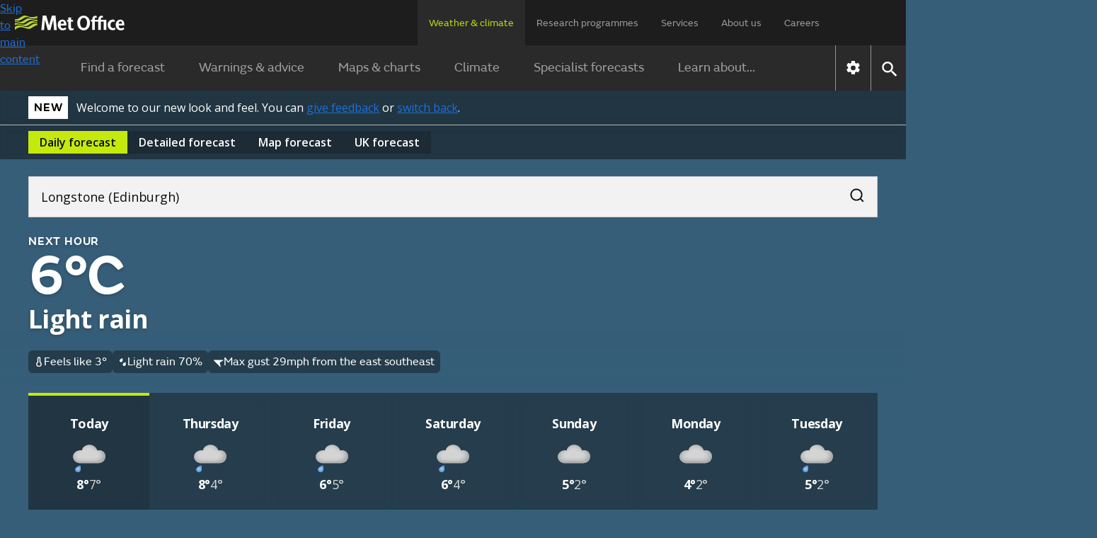

--- FILE ---
content_type: image/svg+xml
request_url: https://weather.metoffice.gov.uk/forecast/static/images/forecasts/icons/flood-warnings/ALERT.svg
body_size: 1367
content:
<svg xmlns="http://www.w3.org/2000/svg" xmlns:xlink="http://www.w3.org/1999/xlink" width="120" height="100"><defs><path id="a" d="M0 94.046h113.824V.334H0z"/></defs><g fill="none" fill-rule="evenodd"><path fill="#FFF" d="M115.092 87.409 65.807 6.838c-1.428-2.394-3.493-3.665-5.875-3.665-2.08 0-4.3 1.27-5.735 3.665L4.918 87.408c-3.035 4.928-.478 8.877 5.883 8.877h98.42c6.348 0 8.894-3.949 5.871-8.876"/><path stroke="#FFF" stroke-width="5.721" d="M115.092 87.409 65.807 6.838c-1.428-2.394-3.493-3.665-5.875-3.665-2.08 0-4.3 1.27-5.735 3.665L4.918 87.408c-3.035 4.928-.478 8.877 5.883 8.877h98.42c6.348 0 8.894-3.949 5.871-8.876z"/><path fill="#EF8300" d="M106.83 90.51H13.026c-1.908 0-2.224-.708-1.592-1.69l47.38-77.474c.164-.28.641-.704 1.117-.704.636 0 1.108.423 1.265.704l47.219 77.474c.642.982.324 1.69-1.585 1.69m8.263-3.102L65.808 6.838c-1.43-2.395-3.495-3.665-5.877-3.665-2.08 0-4.296 1.27-5.733 3.665l-49.28 80.57c-3.035 4.928-.478 8.877 5.883 8.877h98.42c6.35 0 8.896-3.95 5.872-8.877"/><path d="M106.422 90.077H12.618c-1.908 0-2.224-.707-1.592-1.689l47.38-77.474c.164-.28.641-.704 1.117-.704.636 0 1.108.423 1.265.704l47.219 77.474c.642.982.324 1.69-1.585 1.69"/><path d="M115.093 87.408 65.808 6.838c-1.43-2.395-3.495-3.665-5.877-3.665-2.08 0-4.296 1.27-5.733 3.665l-49.28 80.57c-3.035 4.928-.478 8.877 5.883 8.877h98.42c6.35 0 8.896-3.95 5.872-8.877"/><path fill="#FFF" d="M67.211 69.627h6.405v-6.221H67.21z"/><g transform="translate(3 2.033)"><path fill="#FFF" d="M1.285 85.112 51.05 4.023 1.284 85.113c-1.31 2.12-1.585 4.06-.97 5.587-.614-1.527-.34-3.467.97-5.588"/><mask id="b" fill="#fff"><use xlink:href="#a"/></mask><path fill="#181C1B" d="M63.567 67.596h6.403v-6.223h-6.403v6.223zm14.691-7.057v-.004l-20.07-20.488a2.29 2.29 0 0 0-1.619-.654c-.62 0-1.21.239-1.619.65l-6.931 7.043v-3.461h-5.01v8.545l-8.329 8.46c-.778.787-.682 1.98.208 2.668.408.308.907.462 1.402.462.6 0 1.194-.22 1.619-.65l1.839-1.866V72.97c1.314-.639 2.467-1.058 3.141-1.032.35.007.557.059.886.198.487.199 1.165.702 2.184 1.275 1.016.57 2.488 1.139 4.282 1.124 1.231.004 2.321-.231 3.203-.587 1.323-.537 2.13-1.198 2.746-1.536.637-.345.953-.492 1.806-.51.6.003.936.091 1.294.23.533.203 1.136.658 2.139 1.25a8.365 8.365 0 0 0 4.23 1.153h.088c1.228.004 2.322-.231 3.204-.584 1.323-.54 2.134-1.201 2.75-1.54.55-.3.861-.447 1.485-.495V61.137l1.835 1.874c.774.786 2.126.874 3.02.191.895-.683.991-1.874.217-2.663z" mask="url(#b)"/><path fill="#00A4CD" d="m95.7 77.162-.196-.323c-.134.102-.27.213-.42.323-.071.052-.13.1-.204.15a25.163 25.163 0 0 1-2.376 1.533c-1.83 1.014-3.953 2.028-6.445 2.072h-.112c-2.746 0-4.702-1.114-5.925-1.914l-.15-.107c-.008-.004-.02-.015-.041-.03a4.704 4.704 0 0 0-.217-.143c-.2-.125-.499-.3-.86-.474-.725-.352-1.678-.653-2.48-.646-1.19.018-1.731.253-2.572.716-.82.456-1.818 1.264-3.399 1.9-1.048.418-2.338.7-3.82.698a9.97 9.97 0 0 1-5.154-1.378c-1.22-.713-2.002-1.308-2.763-1.602-.516-.202-1.032-.327-1.864-.334-1.194.018-1.73.253-2.575.716-.82.456-1.814 1.264-3.391 1.9-1.049.418-2.343.7-3.82.698-2.147.01-3.881-.655-5.117-1.342-1.244-.697-2.105-1.337-2.8-1.627-.47-.202-.832-.294-1.36-.297-1.053-.03-2.605.565-4.311 1.392-1.73.771-3.524 1.818-5.987 1.87-.961-.008-1.74-.236-2.492-.518a15.663 15.663 0 0 1-2.176-1.04 31.467 31.467 0 0 1-3.304-2.193c-.146-.106-.279-.21-.412-.313a34.243 34.243 0 0 1-.524-.418l-.45.731-4.71 7.678h87.123L95.7 77.162z" mask="url(#b)"/><path fill="#EF8300" d="m62.772 4.023 49.77 81.089L62.774 4.023C61.421 1.765 59.503.5 57.287.35c2.216.15 4.133 1.416 5.485 3.674m49.771 81.088c3.051 4.958.482 8.933-5.93 8.933H7.226c-3.675 0-6.09-1.303-6.912-3.345.822 2.043 3.237 3.346 6.911 3.346h99.388c6.412 0 8.982-3.976 5.93-8.934" mask="url(#b)"/></g></g></svg>